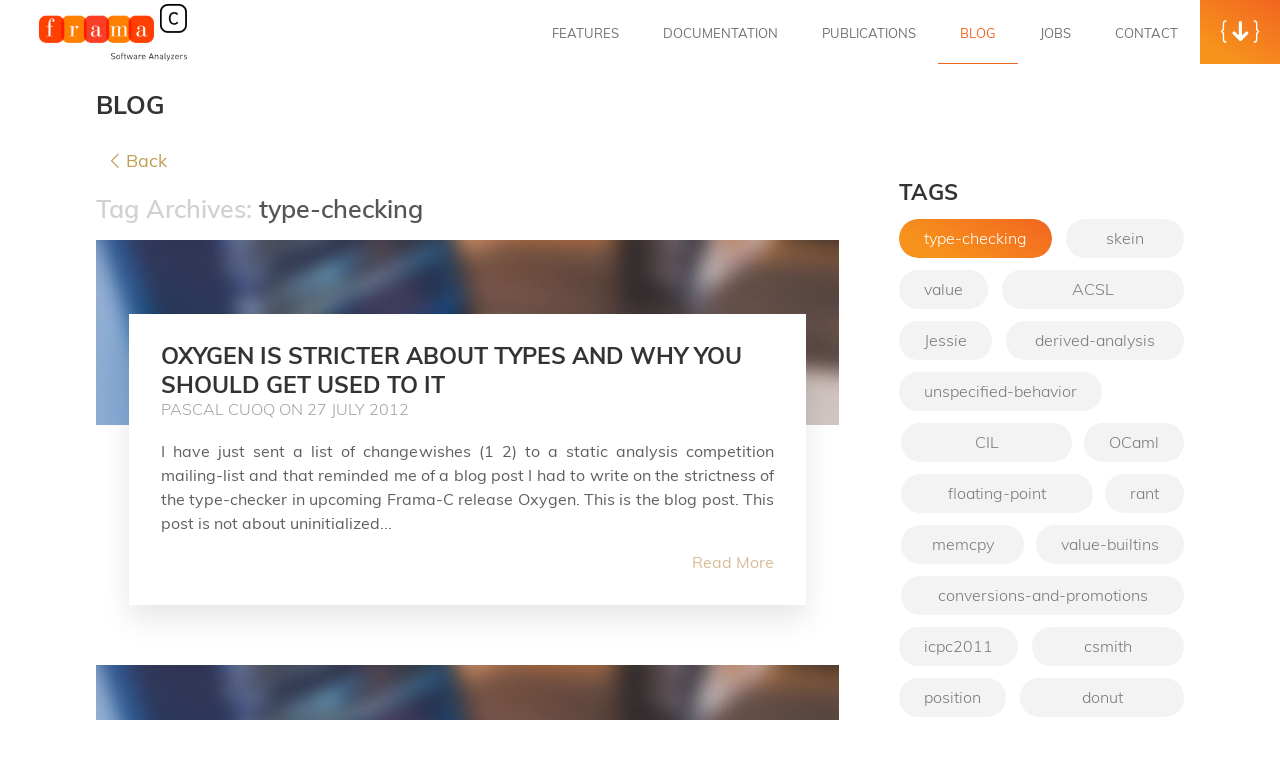

--- FILE ---
content_type: text/html
request_url: https://frama-c.com/category/type-checking/index.html
body_size: 2859
content:
<!DOCTYPE html> <html lang="en-US" class="framac-site"> <head> <meta charset="UTF-8"> <meta name="viewport" content="width=device-width,initial-scale=1,maximum-scale=1,user-scalable=no"> <title>type-checking</title> <link rel="stylesheet" href="/assets/css/main.css"> <link rel="stylesheet" href="/assets/css/page.css"> <link rel="stylesheet" href="/assets/css/tiles.css"> <link rel="stylesheet" href="/assets/css/pygments.css"> <link rel="stylesheet" href="/assets/css/blog.css"> <link rel="shortcut icon" href="/assets/img/favicon.ico" type="image/x-icon"> <link rel="alternate" type="application/rss+xml" href="/feed/everything.xml" title="Frama-C RSS News and Blogs"/> <link rel="alternate" type="application/rss+xml" href="/feed/news.xml" title="Frama-C RSS News"/> <link rel="alternate" type="application/atom+xml" href="/feed/blogs.xml" title="Frama-C RSS Blogs"/> </head> <body class="page nonTouch"> <div id="wrapper" class="hfeed"> <header class="siteHeader" id="site_header"> <div id="header_iv_point" class="inviewTop"></div> <span class="brandLogo"><a href="/index.html" rel="home" title="Frama-C"><img src="/assets/img/frama-c.png" alt=""><span>Frama-C</span></a></span> <input class="burger-check" id="burger-check" type="checkbox"><label for="burger-check" class="burger"></label> <nav id="menu" role="navigation"> <div> <ul class="menu"> <li class="menu-item"> <a href="/html/kernel-plugin.html">Features</a> </li> <li class="menu-item"> <a href="/html/documentation.html">Documentation</a> </li> <li class="menu-item"> <a href="/html/publications.html">Publications</a> </li> <li class="menu-item current-menu-item"> <a href="/blog/index.html">Blog</a> </li> <li class="menu-item"> <a href="/html/jobs.html">Jobs</a> </li> <li class="menu-item"> <a href="/html/contact.html">Contact</a> </li> <li class="menu-item download"> <a href="/html/get-frama-c.html">Download</a> </li> </ul> </div> <a role="button" href="/html/get-frama-c.html" id="header_download_link" class="btnDownload"><span><i class="icon icon-curly-left"></i><i class="icon icon-download-arrow"></i><i class="icon icon-curly-right"></i></span></a> </nav> </header> <div id="container" class="mainContainer"> <div class="defaultPage blogsPage" id="content" role="main"> <div class="contentWrap"> <h1 class="titlePage">Blog</h1> </div> <div class="contentWrap"> <div class="blogsSection"> <div class="blogsSectionContent"> <div class="goBackBtn"> <a class="goBack2" href="/blog/index.html"><i class="icon-arrow-left"></i>Back</a> </div> <h2 class="searchTitle"><span>Tag Archives:</span> <span class="search-terms">type-checking</span></h2> <div class="postLists"> <article> <figure> <a tabindex="-1" href="/2012/07/27/Oxygen-is-stricter-about-types-and-why-you-should-get-used-to-it.html" class="img" style="background-image: url(/assets/img/default-blog.jpg);"></a> </figure> <div class="content"> <h3> <a href="/2012/07/27/Oxygen-is-stricter-about-types-and-why-you-should-get-used-to-it.html">Oxygen is stricter about types and why you should get used to it</a> <address> Pascal Cuoq on 27 July 2012 </address> </h3> <p>I have just sent a list of changewishes (1 2) to a static analysis competition mailing-list and that reminded me of a blog post I had to write on the strictness of the type-checker in upcoming Frama-C release Oxygen. This is the blog post. This post is not about uninitialized...</p><a href="/2012/07/27/Oxygen-is-stricter-about-types-and-why-you-should-get-used-to-it.html">Read More</a> </div> </article> <article> <figure> <a tabindex="-1" href="/2012/04/19/On-arrays-vs.-pointers.html" class="img" style="background-image: url(/assets/img/default-blog.jpg);"></a> </figure> <div class="content"> <h3> <a href="/2012/04/19/On-arrays-vs.-pointers.html">On arrays vs. pointers</a> <address> Virgile Prevosto on 19 April 2012 </address> </h3> <p>This post is a follow-up of bug 990. When this issue was resolved the following question arose: "Why is it so dangerous to have a global c declared as a pointer in one compilation unit and defined as an array in another one given the fact that almost anywhere an...</p><a href="/2012/04/19/On-arrays-vs.-pointers.html">Read More</a> </div> </article> </div> </div> <aside id="sidebar" role="complementary"> <div id="sidebar_iv_point" class="inviewTop"></div> <div id="sidebar_wrap" class="sidebarWrap"> <div class="tagsList"> <h4>Tags</h4> <nav> <a href="/category/type-checking/index.html" class="btn btnCancel active"><span>type-checking</span></a> <a href="/category/skein/index.html" class="btn btnCancel"><span>skein</span></a> <a href="/category/value/index.html" class="btn btnCancel"><span>value</span></a> <a href="/category/acsl/index.html" class="btn btnCancel"><span>ACSL</span></a> <a href="/category/jessie/index.html" class="btn btnCancel"><span>Jessie</span></a> <a href="/category/derived-analysis/index.html" class="btn btnCancel"><span>derived-analysis</span></a> <a href="/category/unspecified-behavior/index.html" class="btn btnCancel"><span>unspecified-behavior</span></a> <a href="/category/cil/index.html" class="btn btnCancel"><span>CIL</span></a> <a href="/category/ocaml/index.html" class="btn btnCancel"><span>OCaml</span></a> <a href="/category/floating-point/index.html" class="btn btnCancel"><span>floating-point</span></a> <a href="/category/rant/index.html" class="btn btnCancel"><span>rant</span></a> <a href="/category/memcpy/index.html" class="btn btnCancel"><span>memcpy</span></a> <a href="/category/value-builtins/index.html" class="btn btnCancel"><span>value-builtins</span></a> <a href="/category/conversions-and-promotions/index.html" class="btn btnCancel"><span>conversions-and-promotions</span></a> <a href="/category/icpc2011/index.html" class="btn btnCancel"><span>icpc2011</span></a> <a href="/category/csmith/index.html" class="btn btnCancel"><span>csmith</span></a> <a href="/category/position/index.html" class="btn btnCancel"><span>position</span></a> <a href="/category/donut/index.html" class="btn btnCancel"><span>donut</span></a> <a href="/category/facetious-colleagues/index.html" class="btn btnCancel"><span>facetious-colleagues</span></a> <a href="/category/slicing/index.html" class="btn btnCancel"><span>slicing</span></a> <a href="/category/compcert/index.html" class="btn btnCancel"><span>CompCert</span></a> <a href="/category/big-round-numbers/index.html" class="btn btnCancel"><span>big-round-numbers</span></a> <a href="/category/trail/index.html" class="btn btnCancel"><span>trail</span></a> <a href="/category/nitrogen/index.html" class="btn btnCancel"><span>nitrogen</span></a> <a href="/category/link/index.html" class="btn btnCancel"><span>link</span></a> <a href="/category/benchmarks/index.html" class="btn btnCancel"><span>benchmarks</span></a> <a href="/category/rte/index.html" class="btn btnCancel"><span>rte</span></a> <a href="/category/obviously-terminates/index.html" class="btn btnCancel"><span>obviously-terminates</span></a> <a href="/category/cybersecurity/index.html" class="btn btnCancel"><span>cybersecurity</span></a> <a href="/category/linking/index.html" class="btn btnCancel"><span>linking</span></a> <a href="/category/developer/index.html" class="btn btnCancel"><span>developer</span></a> <a href="/category/visitor/index.html" class="btn btnCancel"><span>visitor</span></a> <a href="/category/restrict/index.html" class="btn btnCancel"><span>restrict</span></a> <a href="/category/undefined-behavior/index.html" class="btn btnCancel"><span>undefined-behavior</span></a> <a href="/category/rers2012/index.html" class="btn btnCancel"><span>rers2012</span></a> <a href="/category/cfg/index.html" class="btn btnCancel"><span>cfg</span></a> <a href="/category/wp/index.html" class="btn btnCancel"><span>WP</span></a> <a href="/category/c11/index.html" class="btn btnCancel"><span>c11</span></a> <a href="/category/c99/index.html" class="btn btnCancel"><span>c99</span></a> <a href="/category/anonymous-arrays/index.html" class="btn btnCancel"><span>anonymous-arrays</span></a> <a href="/category/zlib/index.html" class="btn btnCancel"><span>zlib</span></a> <a href="/category/metrics/index.html" class="btn btnCancel"><span>metrics</span></a> <a href="/category/collaboration/index.html" class="btn btnCancel"><span>collaboration</span></a> <a href="/category/flt-eval-method/index.html" class="btn btnCancel"><span>FLT_EVAL_METHOD</span></a> <a href="/category/function-pointers/index.html" class="btn btnCancel"><span>function-pointers</span></a> <a href="/category/c-reduce/index.html" class="btn btnCancel"><span>c-reduce</span></a> <a href="/category/eva/index.html" class="btn btnCancel"><span>Eva</span></a> <a href="/category/gui/index.html" class="btn btnCancel"><span>gui</span></a> <a href="/category/tutorial/index.html" class="btn btnCancel"><span>tutorial</span></a> <a href="/category/open-source-case-studies/index.html" class="btn btnCancel"><span>open-source-case-studies</span></a> <a href="/category/scripts/index.html" class="btn btnCancel"><span>scripts</span></a> <a href="/category/usability/index.html" class="btn btnCancel"><span>usability</span></a> <a href="/category/windows-cygwin-wsl/index.html" class="btn btnCancel"><span>windows-cygwin-wsl</span></a> <a href="/category/docker/index.html" class="btn btnCancel"><span>docker</span></a> <a href="/category/github/index.html" class="btn btnCancel"><span>github</span></a> <a href="/category/ci/index.html" class="btn btnCancel"><span>ci</span></a> <a href="/category/test/index.html" class="btn btnCancel"><span>test</span></a> <a href="/category/ivette/index.html" class="btn btnCancel"><span>Ivette</span></a> <a href="/category/gui/index.html" class="btn btnCancel"><span>GUI</span></a> <a href="/category/event/index.html" class="btn btnCancel"><span>event</span></a> <a href="/category/machdep/index.html" class="btn btnCancel"><span>machdep</span></a> <a href="/category/parsing/index.html" class="btn btnCancel"><span>parsing</span></a> <a href="/category/formal-spec/index.html" class="btn btnCancel"><span>formal-spec</span></a> <a href="/category/metacsl/index.html" class="btn btnCancel"><span>MetAcsl</span></a> <a href="/category/rpp/index.html" class="btn btnCancel"><span>RPP</span></a> <a href="/category/aoraï/index.html" class="btn btnCancel"><span>Aoraï</span></a> <a href="/category/typestates/index.html" class="btn btnCancel"><span>Typestates</span></a> </nav> </div> </div> </aside> </div> </div> </div> <footer id="footer" class="mainFooter"> <a href="/index.html" rel="home" class="footLogo" title="Frama-C"><img src="/assets/img/frama-c.png" alt=""></a> <nav> <a href="https://fosstodon.org/@frama_c" target="_blank" class="mastodonLink"> <img src="/assets/img/mastodon-orange.png" class="mastodon-icon" alt=""></a> </nav> <div class="copyright"> <span>Copyright © 2007-2026 Frama-C. All Rights Reserved.</span> </div> <div class="copyright" style="width: 300px;"> <ul id="menu-footer-menu" class="footer-list-menu"> <li id="menu-item-214" class="menu-item menu-item-type-post_type menu-item-object-page menu-item-214"> <a href="/html/terms-of-use.html">Terms Of Use</a> </li> <li id="menu-item-233" class="menu-item menu-item-type-post_type menu-item-object-page menu-item-233"> <a href="/html/authors.html">Authors</a> </li> <li id="menu-item-225" class="menu-item menu-item-type-post_type menu-item-object-page menu-item-225"> <a href="/html/acknowledgement.html">Acknowledgements</a> </li> </ul> </div> </footer> <div class="clear"></div> </div> </div> </body> </html>

--- FILE ---
content_type: text/css
request_url: https://frama-c.com/assets/css/blog.css
body_size: 2153
content:
.blogsPage{display:block;text-align:left;padding-top:20px}.blogsPage h1{padding-top:0;text-transform:none;text-align:center}@media(min-width:768px){.blogsPage h1{text-align:left;padding-bottom:20px;text-transform:uppercase}.blogsPage h1 strong{font-size:100%}}@media(min-width:1280px){.blogsPage h1{padding-bottom:30px}}@media(max-width:767px){.blogsPage .contentWrap{max-width:440px;margin:0 auto}}@media(min-width:768px){.blogsPage .contentWrap{width:96%}}@media(min-width:1024px){.blogsPage .contentWrap{width:85%}}.blogsPage .backNavigation{position:static;transform:none}@media(min-width:1600px){.blogsPage .backNavigation{position:absolute;transform:translateX(-100%);display:block;margin-top:22px;padding-right:25px}}.postLists article{margin-bottom:50px;font-size:16px;line-height:1.4}@media(min-width:1280px){.postLists article{margin-bottom:60px}}@media(min-width:1890px){.postLists article{font-size:17px;margin-bottom:75px}}.postLists article figure{width:100%;padding-bottom:60%;position:relative}@media(min-width:768px){.postLists article figure{padding-bottom:45%}}@media(min-width:1024px){.postLists article figure{padding-bottom:36%}}@media(min-width:1280px){.postLists article figure{padding-bottom:25%}}.postLists article figure .img{position:absolute;top:0;bottom:0;color:transparent;font-size:0}.postLists article .content{background:#fff;box-shadow:0 14px 28px rgba(0,0,0,0.1);position:relative;margin:-34% 20px 0;padding:20px;z-index:2}@media(min-width:1024px){.postLists article .content{margin:-16% 20px 0}}@media(min-width:1024px){.postLists article .content{margin:-14% 25px 0;padding:25px}}@media(min-width:1280px){.postLists article .content{margin:-15% 33px 0;padding:27px 32px}}.postLists article .content>a{color:#d6be98;display:table;margin-left:auto;margin-bottom:5px;transition:all .1s}.nonTouch .postLists article .content>a:hover{color:#f36521}.postLists article h3{line-height:1.3;text-transform:uppercase;margin:0 0 20px}@media(min-width:1024px){.postLists article h3{font-size:23px}}@media(min-width:1600px){.postLists article h3{font-size:24px}}@media(min-width:1890px){.postLists article h3{font-size:27px}}.postLists article h3 a{color:#333;transition:all .1s}.nonTouch .postLists article h3 a:hover{color:#f36521}.postLists article h3 address{color:#a1a1a1;display:block;font-size:94%;font-weight:300;font-style:normal;width:80%}@media(min-width:768px){.postLists article h3 address{font-size:70%}}@media(min-width:1600px){.postLists article h3 address{font-size:65%}}.postLists article p{color:#5f5f5f;margin:0 0 16px}@media(min-width:768px){.blogsSection{display:flex;justify-content:space-between}}@media(min-width:1280px){.blogsSection{margin-bottom:40px}}@media(min-width:768px){.blogsSection .blogsSectionContent{width:60%;flex:1 1 60%;padding-right:40px}}@media(min-width:1280px){.blogsSection .blogsSectionContent{padding-right:60px}}.blogsSection aside{padding:0 20px 60px;position:relative}@media(min-width:768px){.blogsSection aside{width:285px;flex:0 1 285px;padding-left:0;padding-right:0}}@media(min-width:1600px){.blogsSection aside{width:310px;flex-basis:310px}}@media(min-width:768px){.blogsSection aside .sidebarWrap.sticky{width:285px;top:10px}}@media(min-width:1600px){.blogsSection aside .sidebarWrap.sticky{width:310px}}.blogsSection aside h4{font-size:18px;text-transform:uppercase;margin-bottom:8px}@media(min-width:1024px){.blogsSection aside h4{font-size:20px}}@media(min-width:1280px){.blogsSection aside h4{font-size:22px}}@media(min-width:1890px){.blogsSection aside h4{font-size:23px}}.singleBlogPage .blogsSection aside{padding-left:0;padding-right:0}.tagsList{margin-bottom:40px}@media(min-width:768px){.tagsList{margin-bottom:50px}}.tagsList nav{display:flex;flex-wrap:wrap;justify-content:space-between;margin:0 -6px}.tagsList nav a{flex:1 1 auto;text-align:center;margin:6px;padding:8px 25px;font-size:15px;border-radius:50px;transition:all .1s}@media(min-width:1024px){.tagsList nav a{font-size:16px;padding:10px 25px}}@media(min-width:1890px){.tagsList nav a{font-size:17px;padding:12px 27px}}.tagsList nav a:nth-child(even){margin-left:8px}.tagsList nav a:nth-last-child(odd){flex-grow:0}.nonTouch .tagsList nav a:hover{color:#f36521}.singleBlogPage h1{font-size:22px;text-align:left;padding:15px 0 20px}@media(min-width:768px){.singleBlogPage h1{font-size:23px}}@media(min-width:1024px){.singleBlogPage h1{font-size:25px}}@media(min-width:1280px){.singleBlogPage h1{font-size:28px}}@media(min-width:1600px){.singleBlogPage h1{font-size:30px}}@media(min-width:1890px){.singleBlogPage h1{font-size:32px}}.singleBlogPage h1 address{color:#a1a1a1;display:block;font-size:12px;font-weight:300;font-style:normal;margin-top:4px;text-transform:uppercase}@media(min-width:768px){.singleBlogPage h1 address{font-size:13px}}@media(min-width:1600px){.singleBlogPage h1 address{font-size:14px}}.singleBlogPage .breadcrumb{padding-bottom:10px}@media(min-width:768px){.singleBlogPage .singleBlog{margin-bottom:30px}}.singleBlogPage .content{font-size:15px}
@media(min-width:768px){.singleBlogPage .content{font-size:16px}}@media(min-width:1600px){.singleBlogPage .content{font-size:17px}}@media(min-width:1890px){.singleBlogPage .content{font-size:18px}}.singleBlogPage .content h1{font-size:1.65em;text-transform:none}.singleBlogPage .content h2,.singleBlogPage .content h3{font-size:1.4em;text-transform:none}.singleBlogPage .content h4,.singleBlogPage .content h5{font-size:1.2em}.singleBlogPage .content a{transition:all .1s}.nonTouch .singleBlogPage .content a:hover{color:#f36521}.singleBlogPage .content ul{margin-bottom:2em}.singleBlogPage .content ul li{padding-left:16px;position:relative;margin-bottom:4px;list-style-type:none}.singleBlogPage .content ul li:before{content:'\e906';display:inline-block;font-family:'icomoon'!important;speak:none;font-style:normal;font-weight:normal;font-variant:normal;text-transform:none;line-height:1;letter-spacing:0;-webkit-font-feature-settings:"liga";-moz-font-feature-settings:"liga=1";-moz-font-feature-settings:"liga";-ms-font-feature-settings:"liga" 1;-o-font-feature-settings:"liga";font-feature-settings:"liga";-webkit-font-smoothing:antialiased;-moz-osx-font-smoothing:grayscale;position:absolute;left:2px;top:0;font-size:75%;line-height:1.7;color:#f79929;text-shadow:-1px 0 0}.singleBlogPage .content ol{margin-bottom:2em;padding-left:17px}.singleBlogPage .content ol li{position:relative;margin-bottom:4px}.post-edit-link{display:none!important}h2.searchTitle{padding:0 0 16px;margin:0}h2.searchTitle>span{display:inline-block}h2.searchTitle span:first-child{color:#d1d1d1;font-size:14px;font-weight:700}h2.searchTitle .search-terms{color:#555;font-size:30px;font-weight:400}@media(min-width:1024px){h2.searchTitle{font-size:25px;font-weight:700}h2.searchTitle span:first-child,h2.searchTitle .search-terms{font-size:inherit;font-weight:600;display:inline-block;vertical-align:middle}}@media(min-width:1600px){h2.searchTitle{font-size:28px}}@media(min-width:1890px){h2.searchTitle{font-size:30px}}.pagination{display:table;margin:0 auto 40px}.pagination>a,.pagination>span{background:#dedede;color:#868282;border-radius:30px;display:inline-block;vertical-align:top;font-size:14px;padding:7px 13px;margin:0 5px}.pagination>a{transition:all .1s}.nonTouch .pagination>a:hover{background:#f26521;color:#fff;box-shadow:0 3px 3px rgba(0,0,0,0.25);transform:translateY(-3px)}.nonTouch .pagination>a:active{transition:all 0;box-shadow:0 0 0 rgba(0,0,0,0);transform:translateY(0)}.pagination>.current{background:#f26521;color:#fff}p code{background:gainsboro;padding:1px 5px;font-size:smaller}#blogPostTitle{text-align:center}.blogPostAddress{text-align:center}.blogNavPost{font-style:italic}.blogNav{padding-bottom:15px}.blogNavPost.right{float:right}.blogNavPost.right{float:right}.imageBlogPage{background-size:cover;height:15em;margin-bottom:1em}pre{white-space:pre-wrap}